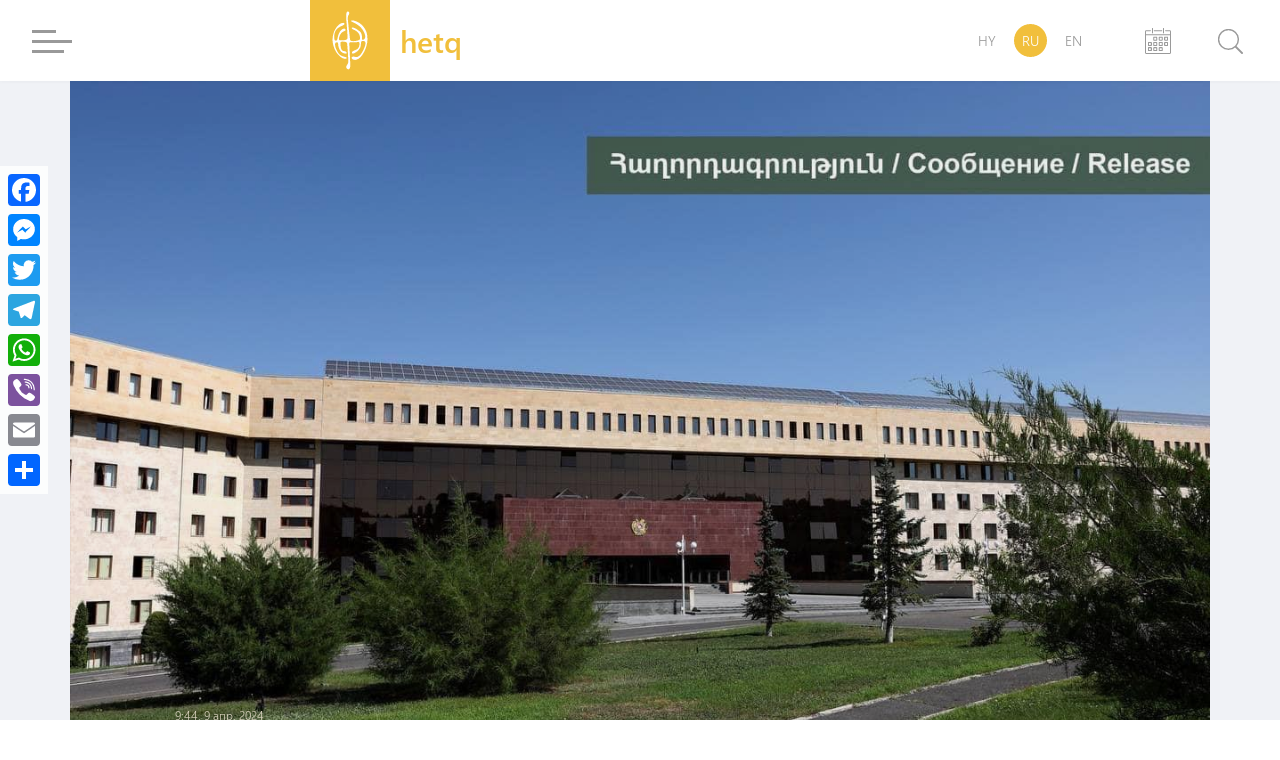

--- FILE ---
content_type: text/html; charset=UTF-8
request_url: https://www.hetq.am/ru/article/165604
body_size: 9982
content:
<!DOCTYPE html>
<html lang="ru" xmlns="http://www.w3.org/1999/xhtml" xmlns:og="http://opengraphprotocol.org/schema/" itemscope itemtype="http://schema.org/WebPage">
<head>
	<meta charset="UTF-8">
	<title>Подразделения ВС Азербайджана открыли огонь по армянским позициям</title>
	<meta name="viewport" content="width=device-width,initial-scale=1">
	<meta name="description" content="В то же время министерство обороны Республики Армения сообщает, что подразделения ВС Азербайджана 8 апреля в 22:50 в направлении села Аравус и в 22:55 в направлении села Хознавар открыли огонь по позициям ВС Армении." />
	<meta content="UkKxqTOixEWt15J6UcEWWcPjoYNCqYQ9iNMfe5En" name="csrf-token" />
	<link rel="canonical" href="https://www.hetq.am/ru/article/165604">
	<meta property="fb:admins" content="1020410409">
	<meta property="fb:app_id" content="468673766529308">
	<meta property="article:publisher" content="https://www.facebook.com/hetq.am">
	    <meta property="og:url" content="https://www.hetq.am/ru/article/165604">
    <meta property="og:title" content="Подразделения ВС Азербайджана открыли огонь по армянским позициям">
    <meta property="og:description" content="В то же время министерство обороны Республики Армения сообщает, что подразделения ВС Азербайджана 8 апреля в 22:50 в направлении села...">
    <meta property="og:type" content="article">
    <meta property="og:image" content="https://www.hetq.am/static/articles/16/56/04/l-306XnCqGsw.jpg">
    <meta property="og:site_name" content="Hetq.am">
    
        <meta name="twitter:card" content="summary">
    <meta name="twitter:site" content="@Hetq_Trace">
    <meta name="twitter:title" content="Подразделения ВС Азербайджана открыли огонь по армянским позициям">
    <meta name="twitter:description" content="В то же время министерство обороны Республики Армения сообщает, что подразделения ВС Азербайджана 8 апреля в 22:50 в направлении села...">
    <meta name="twitter:creator" content="@Hetq_Trace">
    <meta name="twitter:image:src" content="https://www.hetq.am/static/articles/16/56/04/l-306XnCqGsw.jpg">
    <meta name="twitter:domain" content="www.hetq.am">
    
	<meta name="image" property="image" content="https://www.hetq.am/assets/logo.png">
    	<link rel="apple-touch-icon" sizes="57x57" href="/fav/apple-icon-57x57.png">
	<link rel="apple-touch-icon" sizes="60x60" href="/fav/apple-icon-60x60.png">
	<link rel="apple-touch-icon" sizes="72x72" href="/fav/apple-icon-72x72.png">
	<link rel="apple-touch-icon" sizes="76x76" href="/fav/apple-icon-76x76.png">
	<link rel="apple-touch-icon" sizes="114x114" href="/fav/apple-icon-114x114.png">
	<link rel="apple-touch-icon" sizes="120x120" href="/fav/apple-icon-120x120.png">
	<link rel="apple-touch-icon" sizes="144x144" href="/fav/apple-icon-144x144.png">
	<link rel="apple-touch-icon" sizes="152x152" href="/fav/apple-icon-152x152.png">
	<link rel="apple-touch-icon" sizes="180x180" href="/fav/apple-icon-180x180.png">
	<link rel="icon" type="image/png" sizes="192x192"  href="/fav/android-icon-192x192.png">
	<link rel="icon" type="image/png" sizes="32x32" href="/fav/favicon-32x32.png">
	<link rel="icon" type="image/png" sizes="96x96" href="/fav/favicon-96x96.png">
	<link rel="icon" type="image/png" sizes="16x16" href="/fav/favicon-16x16.png">
	<link rel="manifest" href="/fav/manifest.json">
	<link rel="mask-icon" href="/favicon/safari-pinned-tab.svg" color="#f1bf3c">
	<meta name="msapplication-TileColor" content="#f1bf3c">
	<meta name="msapplication-TileImage" content="/fav/ms-icon-144x144.png">
	<meta name="theme-color" content="#f1bf3c">
	<link rel="alternate" type="application/rss+xml" href="https://hetq.am/ru/rss" />
	
	
	
	
	
	<link rel="stylesheet" href="/assets/css/app.css">
	<!--[if IE]>
	<link rel="stylesheet" type="text/css" href="/assets/css/ie.css" />
	<![endif]-->
	<!-- AdStock.pro Header Tag Code-->
	<script>
		(function(i,s,g,r,c,a,m){i[r]=function(){(i[r].q=i[r].q||[]).push(c)};i[r]();a=s.createElement('script'),m=s.getElementsByTagName('script')[0];a.async=1;a.src=g;m.parentNode.insertBefore(a,m);})(window,document,'https://cdn.adstock.pro/as/js/0.2.6/adstock.js','adstock',1015);
	</script>
	<!-- End AdStock.pro Header Tag Code-->
	
	<!-- Google tag (gtag.js) -->
	<script async src="https://www.googletagmanager.com/gtag/js?id=G-VY3TDNJN88"></script>
	<script>
	window.dataLayer = window.dataLayer || [];
	function gtag(){dataLayer.push(arguments);}
	gtag('js', new Date());

	gtag('config', 'G-VY3TDNJN88');
	</script>

	<script async src="//pagead2.googlesyndication.com/pagead/js/adsbygoogle.js"></script>
	<script>
		(adsbygoogle = window.adsbygoogle || []).push({
			google_ad_client: "ca-pub-8355782026477535",
			enable_page_level_ads: false
		});
	</script>

	<script src="https://yastatic.net/pcode/adfox/loader.js" crossorigin="anonymous"></script>

</head>
<body class="page-article">
<div id="fb-root"></div>
<script async defer src="https://connect.facebook.net/en_US/sdk.js#xfbml=1&version=v3.2&appId=468673766529308&autoLogAppEvents=1"></script>
<section id="top-azd-container">
    <div class="container">
        <div id="azd-a7cb1004c6a9ef1ae9fb746193459aa7" data-azd></div>
    </div>
</section>
<header class="shadow noselect">
    <div class="container">
        <div class="menu-container">
    <div class="menu-block-cont">
        <div class="menu-block">
            <div>
                <div id="hamburger-bar-1" class="hamburger-bar"></div>
                <div id="hamburger-bar-2" class="hamburger-bar"></div>
                <div id="hamburger-bar-3" class="hamburger-bar"></div>
                <div id="hamburger-bar-4" class="hamburger-bar"></div>
            </div>
        </div>
        <div class="open-menu-block noselect">
            <div>
                <div class="lang-block">
                                                        <a href="/hy/article/165604" >HY</a>
                                                                            <a href="#" class="selected">RU</a>
                                                                            <a href="/en/article/165604" >EN</a>
                                                    </div>
                <div class="video-photo">
                    <a href="/ru/articles/videos"><img src="/assets/css/img/videos.png" alt="">Видео</a>
                    <a href="/ru/articles/photos"><img src="/assets/css/img/photos.png" alt="">Фотографии</a>
                                    </div>
                <ul>
                                                            <li class="submenu">
                        <a href="/ru/articles/so-what">Ну и что</a>
                                            </li>
                                                            <li class="submenu">
                        <a href="/ru/articles/shelf">Полка</a>
                                                <span class="right-arrow"><i></i></span>
                        <div class="submenu-block">
                                                       <a href="/ru/articles/shelf-articles">Статьи</a>
                                                       <a href="/ru/articles/shelf-courses">Видео класс</a>
                                                       <a href="/ru/articles/shelf-books">Книги</a>
                                                    </div>
                                            </li>
                                                                                                                           <li class="submenu">
                        <a href="/ru/articles/investigation">Расследование</a>
                                            </li>
                                                            <li class="submenu">
                        <a href="/ru/articles/society">Օбщество</a>
                                                <span class="right-arrow"><i></i></span>
                        <div class="submenu-block">
                                                       <a href="/ru/articles/education">Образование</a>
                                                       <a href="/ru/articles/health">Здравоохранение</a>
                                                       <a href="/ru/articles/army">Армия</a>
                                                       <a href="/ru/articles/freedom-fighters">Азатамарт</a>
                                                    </div>
                                            </li>
                                                                                                                                                <li class="submenu">
                        <a href="/ru/articles/rights">Право</a>
                                                <span class="right-arrow"><i></i></span>
                        <div class="submenu-block">
                                                       <a href="/ru/articles/human-rights">Права человека</a>
                                                       <a href="/ru/articles/court">Суд </a>
                                                       <a href="/ru/articles/crime">Криминал </a>
                                                    </div>
                                            </li>
                                                                                                                           <li class="submenu">
                        <a href="/ru/articles/politics">Политика</a>
                                                <span class="right-arrow"><i></i></span>
                        <div class="submenu-block">
                                                       <a href="/ru/articles/Country-politics">Внутренная политика</a>
                                                       <a href="/ru/articles/foreign-policy">Внешняя политика</a>
                                                       <a href="/ru/articles/international-politics">Международная политика</a>
                                                    </div>
                                            </li>
                                                                                                                           <li class="submenu">
                        <a href="/ru/articles/economy">Экономика</a>
                                                <span class="right-arrow"><i></i></span>
                        <div class="submenu-block">
                                                       <a href="/ru/articles/finance">Финансы</a>
                                                       <a href="/ru/articles/industry">Промышленность</a>
                                                       <a href="/ru/articles/agriculture">Сельское хозяйство</a>
                                                    </div>
                                            </li>
                                                                                                                           <li class="submenu">
                        <a href="/ru/articles/ecology">Экология</a>
                                            </li>
                                                            <li class="submenu">
                        <a href="/ru/articles/provinces">Марзы</a>
                                            </li>
                                                            <li class="submenu">
                        <a href="/ru/articles/culture">Культура</a>
                                            </li>
                                                            <li class="submenu">
                        <a href="/ru/articles/sport">Спорт</a>
                                            </li>
                                                            <li class="submenu">
                        <a href="/ru/articles/official">Официальная информация</a>
                                                <span class="right-arrow"><i></i></span>
                        <div class="submenu-block">
                                                       <a href="/ru/articles/accidents">Происшествия</a>
                                                    </div>
                                            </li>
                                                                                 <li class="submenu">
                        <a href="/ru/articles/nagorno-karabakh">Нагорный Карабах</a>
                                            </li>
                                                            <li class="submenu">
                        <a href="/ru/articles/diaspora">Диаспора</a>
                                            </li>
                                                            <li class="submenu">
                        <a href="/ru/articles/regional">Регион</a>
                                            </li>
                                                            <li class="submenu">
                        <a href="/ru/articles/technology">Технологии</a>
                                            </li>
                                                            <li class="submenu">
                        <a href="/ru/articles/trafficking">Траффикинг</a>
                                            </li>
                                                            <li class="submenu">
                        <a href="/ru/articles/media">Медиа</a>
                                                <span class="right-arrow"><i></i></span>
                        <div class="submenu-block">
                                                       <a href="/ru/articles/violence">Насилие</a>
                                                       <a href="/ru/articles/court-cases">Судебные дела</a>
                                                       <a href="/ru/articles/armenian-tv">Армянский эфир</a>
                                                       <a href="/ru/articles/mass-media-legislation">Медия законодательство</a>
                                                       <a href="/ru/articles/publicity">Реклама</a>
                                                    </div>
                                            </li>
                                                                                                                                                                     <li class="submenu">
                        <a href="/ru/articles/corruption">Коррупция</a>
                                            </li>
                                                            <li class="submenu">
                        <a href="/ru/articles/yerevan">Ереван</a>
                                            </li>
                                                            <li class="submenu">
                        <a href="/ru/articles/science">Наука</a>
                                            </li>
                                                                                 <li class="submenu">
                        <a href="/ru/articles/interviews">Интервью</a>
                                            </li>
                                                            <li class="submenu">
                        <a href="/ru/articles/opinion">Мнение</a>
                                            </li>
                                                                                                                        </ul>
                <div class="social-block">
                    <a href="https://facebook.com/hetqonline" target="_blank"><img src="/assets/svg/social/facebook.svg" alt="Facebook"></a>
                    <a href="https://www.instagram.com/hetq_online/" target="_blank"><img src="/assets/svg/social/instagram.svg" alt="Instagram"></a>
                    <a href="https://t.me/hetqonline" target="_blank"><img src="/assets/svg/social/telegram.svg" alt="Telegram"></a>
                    <a href="https://x.com/Hetq_Trace" target="_blank"><img src="/assets/svg/social/twitter.svg" alt="X"></a>
                    <a href="https://www.youtube.com/channel/UCbtlA3A-Ka5Ip5vo6NJ0RKA" target="_blank"><img src="/assets/svg/social/youtube.svg" alt="Youtube"></a>
                    <a href="/ru/rss" target="_blank"><img src="/assets/svg/social/rss.svg" alt="Rss Feed"></a>
                </div>
            </div>
        </div>
    </div>
</div>        <div class="logo-container">
            <a href="/ru">
				<div class="logo">
                    <svg version="1.1" id="Layer_1" x="0px" y="0px"
                         viewBox="0 0 612 792" style="enable-background:new 0 0 612 792;" xml:space="preserve">
                        <style type="text/css">
                            .st0{display:none;fill:#100E0E;stroke:#000000;stroke-miterlimit:10;}
                            .st1{fill-rule:evenodd;clip-rule:evenodd;fill:#FFFFFF;}
                        </style>
                        <rect class="st0" width="612" height="792"/>
                        <path class="st1" d="M259.3,83.4c0,25.5-0.8,39.7,1.9,65.5c2.5,24.5,9.9,115.7,10.5,136c2.1,71.2,26.1,106.5-50.9,108.3
                            c-33.3,0.8-56.9,9.4-48.4-31.2c4.9-23.6,16.4-45.6,29-58.2c26-25.9,50.2-19.5,49.8-38c-0.6-27.5-68.2-26.3-95.2,90.2
                            c-2,8.4-4.8,28.1-8.6,34.5c-6.2,10.4-24.3,9.1-29,0.1c-3.1-5.9-5.7-33-5.7-41.5c0-132.2,121.4-121.1,127.3-158.1
                            c-12.6-23.3-53.1-0.4-65.6,9.4c-57.1,44.9-83.2,123-81.7,195.6c0.5,25.1,7.8,54.3,14.5,76.9c12,40.3,41.3,88.6,72.5,113.3
                            c15.6,12.4,3.5,4.6,26.6,20.3c26,17.7,61.4,14.3,59.9,1.3c-1.9-16.5-61.3-7.5-97.8-52c-15.9-19.4-44.6-72.4-44.6-104.3
                            c0-16.2-2.3-33.3,20.4-33.2c21.1,0,13.8,10.6,19.9,46.7c5.4,31.6,23.5,68.5,53.6,81.5c63.7,27.5,54.3-10.8,25.9-19.1
                            c-18.7-5.5-48.7,4.2-54.1-79.3c-2-30.7-3.5-43.3,42.5-37.4c13.6,1.7,24.9,2.1,34,11.2c8.1,8.1,6.2,25.9,7.6,37.9
                            c6.3,54.3,7.6,110.9,11,167.2c2.1,34.4,0.6,43.6-15.8,68.9c-5.5,8.5-13.2,19.9-7.1,32.4c4,8.4,14.8,18.4,25,20.9
                            c11.5-5.4,17.7-11.9,20.6-26.9c3-15.2,3.4-30.4,1.9-46.7c-1.5-16-1.2-29.7-3-45.8c-1.7-15.5,0.9-32-1.2-47.3
                            c-3.2-22.9-4.7-104.3-7.6-136.4c-3-33.1,5.6-29.1,43-29.1c20.2,0,31.9,2.3,52.5-1.5c7.6-1.4,29.8-12.9,29.8,20.5
                            c0,84.6-77.6,73.4-90.9,99.1c-6.1,11.7-1.4,28.5,29.9,14.3c26.8-12.2,53.2-37.2,66.1-60.7c9.9-18.1,9.6-29.3,11.7-51.1
                            c2.5-24.8-0.5-35.8,27.7-35.8c40,0,28.9,43.5,19,70.8c-14.2,39.2-49.6,116.2-94,124.7c-17,3.2-31.7-6.8-48.2-5.3
                            c-36.4,3.2-13.1,47.2,33.6,39.7c82.1-13.2,141.6-165,141.6-242.5c0-76.9-10.1-112.4-53.6-166.8c-47-58.9-144.5-85.5-146.3-64.2
                            c1.9,6.1,5.5,7,11.5,9.5c33.7,14.2,72.1,37.5,98.1,60c20.5,17.7,63.9,76.8,63.9,121.5c0,36.3-30,42.7-37.7,34.8
                            c-10.3-10.5,8.4-48.8-18.2-86.2c-10.9-15.4-22.8-20.2-38.9-32.3c-65.3-48.7-92.1-20.1-55.4-5.3c29.6,12,64.3,31.8,77.7,62.8
                            c4.9,11.4,12.1,46.2,7.7,56.5c-8.3,19.5-90.8,31.1-110.4,20.4c-8.7-4.8-11-10.9-12-22.8c-4-47.1-15.3-116.6-17.9-159.9
                            c-1.9-32.1-16.5-98.5-2.3-126.1c7.9-15.2,22.7-35,0-46.5C266.8,34.9,259.3,66.1,259.3,83.4z"/>
                    </svg>
                </div>
                <div class="logo-text">
                    <span class="">hetq</span>
                    <span>investigative journalists</span>
                </div>
			</a>
        </div>
        <div class="lang-search-container">
            <div class="lang-block">
											<a href="/hy/article/165604" >HY</a>
															<a href="#" class="selected">RU</a>
															<a href="/en/article/165604" >EN</a>
							            </div>
            <div class="archive-block" href="/ru/articles/2026/01/15">


            <svg xmlns="http://www.w3.org/2000/svg" width="26" height="26" viewBox="0 0 26 26"><g transform="translate(-22.2 -10)"><path d="M361.312,87.4l-7.267.011s-.545.051-.545.508.545.508.545.508l7.267-.011s.568-.02.568-.508S361.312,87.4,361.312,87.4Z" transform="translate(-322.478 -75.192)" fill="#9a9a9a"/><path d="M46.853,87.5l-4.046.008s-.5.005-.5.469.5.469.5.469l4.356-.008v3.05H23.239v-3.05l4.335.008s.541-.029.541-.48-.541-.459-.541-.459L23.55,87.5a1.327,1.327,0,0,0-1.35,1.307V109.98a1.329,1.329,0,0,0,1.35,1.31h23.3a1.329,1.329,0,0,0,1.35-1.31V88.807A1.323,1.323,0,0,0,46.853,87.5Zm.28,22.754H23.212V92.482H47.133Z" transform="translate(0 -75.29)" fill="#9a9a9a"/><path d="M327.961,342.247h1.877v1.908h-1.877Zm2.938-.319a.727.727,0,0,0-.727-.727h-2.544a.727.727,0,0,0-.727.727v2.544a.727.727,0,0,0,.727.727h2.544a.727.727,0,0,0,.727-.727Z" transform="translate(-296.477 -322.523)" fill="#9a9a9a"/><path d="M532.861,342.247h1.877v1.908h-1.877Zm2.938-.319a.727.727,0,0,0-.727-.727h-2.544a.727.727,0,0,0-.727.727v2.544a.727.727,0,0,0,.727.727h2.544a.727.727,0,0,0,.727-.727Z" transform="translate(-495.848 -322.523)" fill="#9a9a9a"/><path d="M736.761,342.247h1.877v1.908h-1.877Zm2.938-.319a.727.727,0,0,0-.727-.727h-2.544a.727.727,0,0,0-.727.727v2.544a.727.727,0,0,0,.727.727h2.544a.727.727,0,0,0,.727-.727Z" transform="translate(-694.402 -322.523)" fill="#9a9a9a"/><path d="M736.761,545.744h1.877v1.908h-1.877Zm2.938-.317a.727.727,0,0,0-.727-.727h-2.544a.727.727,0,0,0-.727.727v2.544a.727.727,0,0,0,.727.727h2.544a.727.727,0,0,0,.727-.727Z" transform="translate(-694.402 -520.692)" fill="#9a9a9a"/><path d="M124.564,545.744h1.877v1.908h-1.877Zm2.935-.317a.727.727,0,0,0-.727-.727h-2.544a.727.727,0,0,0-.727.727v2.544a.727.727,0,0,0,.727.727h2.544a.727.727,0,0,0,.727-.727Z" transform="translate(-98.411 -520.692)" fill="#9a9a9a"/><path d="M327.961,545.744h1.877v1.908h-1.877Zm2.938-.317a.727.727,0,0,0-.727-.727h-2.544a.727.727,0,0,0-.727.727v2.544a.727.727,0,0,0,.727.727h2.544a.727.727,0,0,0,.727-.727Z" transform="translate(-296.477 -520.692)" fill="#9a9a9a"/><path d="M532.861,545.744h1.877v1.908h-1.877Zm2.938-.317a.727.727,0,0,0-.727-.727h-2.544a.727.727,0,0,0-.727.727v2.544a.727.727,0,0,0,.727.727h2.544a.727.727,0,0,0,.727-.727Z" transform="translate(-495.848 -520.692)" fill="#9a9a9a"/><path d="M124.564,749.947h1.877v1.908h-1.877Zm2.935-.32a.727.727,0,0,0-.727-.727h-2.544a.727.727,0,0,0-.727.727v2.544a.727.727,0,0,0,.727.727h2.544a.727.727,0,0,0,.727-.727Z" transform="translate(-98.411 -719.776)" fill="#9a9a9a"/><path d="M327.961,749.947h1.877v1.908h-1.877Zm2.938-.32a.727.727,0,0,0-.727-.727h-2.544a.727.727,0,0,0-.727.727v2.544a.727.727,0,0,0,.727.727h2.544a.727.727,0,0,0,.727-.727Z" transform="translate(-296.477 -719.776)" fill="#9a9a9a"/><path d="M532.861,749.947h1.877v1.908h-1.877Zm2.938-.32a.727.727,0,0,0-.727-.727h-2.544a.727.727,0,0,0-.727.727v2.544a.727.727,0,0,0,.727.727h2.544a.727.727,0,0,0,.727-.727Z" transform="translate(-495.848 -719.776)" fill="#9a9a9a"/><path d="M278.189,14.883a.545.545,0,0,1-.545.545h0a.545.545,0,0,1-.545-.545V10.545a.545.545,0,0,1,.545-.545h0a.545.545,0,0,1,.545.545Z" transform="translate(-247.978 0)" fill="#9a9a9a"/><path d="M685.89,14.883a.545.545,0,0,1-.545.545h0a.547.547,0,0,1-.545-.545V10.545a.545.545,0,0,1,.545-.545h0a.545.545,0,0,1,.545.545Z" transform="translate(-644.606 0)" fill="#9a9a9a"/></g></svg>

            <input type="text" class="datepicker-i" data-language="ru" data-date-format="yyyy/mm/dd " data-position="bottom center"/>
            </div>
            <div class="search-block">
                <div class="search-btn">
                    <svg class="svg search" viewBox="0 0 24.5 24.65"><defs><style>.cls-1{fill:#9a9a9a;}.cls-2{fill:#fff;}.cls-3{fill:#9a9a9a;}</style></defs><title>Asset 3</title><g id="Layer_2" data-name="Layer 2"><g id="Layer_1-2" data-name="Layer 1"><circle class="cls-1" cx="10.27" cy="10.27" r="10.4"/><circle class="cls-2" cx="10.27" cy="10.27" r="9"/><rect class="cls-3" x="19.57" y="15.46" width="1.92" height="10.44" rx="0.96" ry="0.96" transform="translate(49.66 20.79) rotate(135)"/></g></g></svg>
                    <div class="close-btn">
                        <div id="line-1" class="line"></div>
                        <div id="line-2" class="line"></div>
                    </div>
                </div>
                <div class="open-search-cont">
                    <div id="search-result" class="search-result">

                        <div class="search-loader"> <div class="page-load-status">
	<span class="infinite-scroll-request">
		<div class="infinite-scroll-loading">
		<div class="spinner">
		  <div class="double-bounce1"></div>
		  <div class="double-bounce2"></div>
		</div>
		<h1 class="">Загрузка</h1>
		</div>
	</span>
	<span class="infinite-scroll-last">Нет материалов</span>
	<span class="infinite-scroll-error">Нет больше страниц</span>
</div>
<div class="view-more-button-container"><button class="view-more-button">Загрузить еще</button></div>
 </div>
                        <div class="search-404" >
                            <h1> Не найдено ни одного докуметна по Вашему запросу </h1>
                        </div>
                        <div id="search-result-inner" class="search-result-inner">

                        </div>
                    </div>
                    <input id="search-input" type="text" class="uk-input search-input shadow" placeholder="начать поиск">
                    <div class="results-count-block">
                        
                        <div class="switch-block">
                            <span class="list-icon active">
                                <svg width="18px" viewBox="0 0 560.414 560.415" style="enable-background:new 0 0 560.414 560.415;" class="list">
                                <g>
                                    <g>
                                        <path d="M115.65,24.92H33.507C15.031,24.92,0,39.951,0,58.421v82.143c0,18.477,15.031,33.501,33.507,33.501h82.143    c18.476,0,33.501-15.031,33.501-33.501V58.421C149.145,39.945,134.12,24.92,115.65,24.92z" fill="#FFFFFF"/>
                                        <path d="M526.908,24.92H212.205c-18.477,0-33.501,15.031-33.501,33.501v82.143c0,18.477,15.025,33.501,33.501,33.501h314.703    c18.477,0,33.506-15.031,33.506-33.501V58.421C560.414,39.945,545.377,24.92,526.908,24.92z" fill="#FFFFFF"/>
                                        <path d="M115.65,205.632H33.507C15.031,205.632,0,220.663,0,239.133v82.143c0,18.476,15.031,33.5,33.507,33.5h82.143    c18.476,0,33.501-15.024,33.501-33.5v-82.143C149.145,220.657,134.12,205.632,115.65,205.632z" fill="#FFFFFF"/>
                                        <path d="M526.908,205.632H212.205c-18.477,0-33.501,15.031-33.501,33.501v82.143c0,18.476,15.025,33.5,33.501,33.5h314.703    c18.477,0,33.506-15.024,33.506-33.5v-82.143C560.414,220.657,545.377,205.632,526.908,205.632z" fill="#FFFFFF"/>
                                        <path d="M115.65,386.343H33.507C15.031,386.343,0,401.374,0,419.85v82.143c0,18.477,15.031,33.501,33.507,33.501h82.143    c18.476,0,33.501-15.024,33.501-33.501V419.85C149.145,401.374,134.12,386.343,115.65,386.343z" fill="#FFFFFF"/>
                                        <path d="M526.908,386.343H212.205c-18.477,0-33.501,15.03-33.501,33.507v82.143c0,18.477,15.025,33.501,33.501,33.501h314.703    c18.477,0,33.506-15.024,33.506-33.501V419.85C560.414,401.374,545.377,386.343,526.908,386.343z" fill="#FFFFFF"/>
                                    </g>
                                </svg>
                            </span>
                            <span class="grid-icon">
                                <svg width="16px" viewBox="0 0 80.538 80.538" style="enable-background:new 0 0 80.538 80.538;" class="grid">
                                <g>
                                    <g id="Grid_1_">
                                        <g>
                                            <path d="M0,21.965h21.965V0H0V21.965z M29.287,21.965h21.965V0H29.287V21.965z M58.573,0v21.965h21.965V0H58.573z M0,51.251     h21.965V29.287H0V51.251z M29.287,51.251h21.965V29.287H29.287V51.251z M58.573,51.251h21.965V29.287H58.573V51.251z M0,80.538     h21.965V58.573H0V80.538z M29.287,80.538h21.965V58.573H29.287V80.538z M58.573,80.538h21.965V58.573H58.573V80.538z" fill="#FFFFFF"/>
                                        </g>
                                    </g>
                                </svg>
                            </span>
                        </div>
                    </div>
                </div>
            </div>
        </div>
    </div>
    <div class="open-search-bg"></div>
</header><section id="open-news-container">

		<article class="container open-news-block standard-with-image ">
				<div class="title-block image">
			<img src="/static/articles/16/56/04/l-306XnCqGsw.jpg" >
			<div class="content-block">
				<div class="author-time">
										<time class="cw-relative-date" datetime="2024-04-09T13:44:00+04:00">2024-04-09 13:44:00</time>
				</div>
				<h1 class="block-header">Подразделения ВС Азербайджана открыли огонь по армянским позициям</h1>
			</div>
			<div class="layer-block"></div>
		</div>
		
		<div class="news-content-block">
			<p><span style="font-weight: 400;">Сообщение министерства обороны Азербайджана о том, что якобы 8 апреля в период с 23:35 по 23:45 подразделения ВС Армении вели огонь по азербайджанским позициям, расположенным в юго-восточной части пограничной зоны, не соответствует действительности.</span></p>
<p><span style="font-weight: 400;">В то же время министерство обороны Республики Армения сообщает, что подразделения ВС Азербайджана 8 апреля в 22:50 в направлении села Аравус (Сюникская область) и в 22:55 в направлении села Хознавар (Сюникская область) открыли огонь по позициям ВС Армении.</span></p>
			<div class="tags">
    </div>
<div class="fb-quote"></div>

<style>

    .a2a_custom {
        top:150px;
        margin-left:0;  
        border-radius:0; 
        background-color:rgba(255, 255, 255, .8);
    }

    @media  only screen and (max-width: 1060px) {
        .a2a_custom {
            top:auto; left: 0; right: 0; bottom: 0;
            margin: 0 !important;
            text-align: center;
            display: flex;
            justify-content: center;
            max-width: none !important;
            border-radius: 0;
            /* -webkit-backdrop-filter: blur(24px);
            backdrop-filter: blur(24px);*/
            background-color:rgba(255, 255, 255, .9);
        }
    }

    .a2a_overlay {
        background-color: #16130d6e;
    }

    .a2a_full {
        height: calc(444px);
        box-shadow:none;
        border-radius:0;

    }

    .a2a_full_footer {
        display: none;
    }

</style>

<div class="a2a_kit a2a_kit_size_32 a2a_floating_style a2a_vertical_style a2a_custom" >
    <a class="a2a_button_facebook"></a>
    <a class="a2a_button_facebook_messenger"></a>
    <a class="a2a_button_twitter"></a>
    <a class="a2a_button_telegram"></a>
    <a class="a2a_button_whatsapp"></a>
    <a class="a2a_button_viber"></a>
    <a class="a2a_button_email"></a>
    <a class="a2a_dd" href="https://www.addtoany.com/share"></a>
</div>

<script async src="https://static.addtoany.com/menu/page.js"></script>			<div class="comments  shadow ">
	    <h2 class="comment-title">Написать комментарий</h2>
	<div id="commentformcont">
		<div id="commentdone"></div>
		<div class="comment-exp">
			Комментарии, написанные на латыни, не будут опубликованы редакцией.
		</div>
		<div style="margin-bottom: 5px">
			<input id="token" name="_token" value="UkKxqTOixEWt15J6UcEWWcPjoYNCqYQ9iNMfe5En" type="hidden">
			<input name="commentlang" id="commentedlang" type="hidden" value="ru">
			<input name="commenteditem" id="commenteditem" type="hidden" value="165604">
		  	<input name="commentername" id="cname" class="comment-info" type="text" placeholder="Ваше имя" maxlength="60" required="">
		</div>
		<div>
			<input name="commenteremail" id="cemail" class="comment-info" type="text" placeholder="Ваш адрес эл. почты" maxlength="60" required="" >
		</div>
		<textarea name="comment" id="comment" class="comment-block" placeholder="Комментарий"></textarea>
		<div>
			<input name="postbtn" id="postbtn" type="button" value="Оставить комментарий" onclick="comment()">
		</div>
	</div>
</div>
<div class="comments  shadow ">
    <div class="fb-comments" data-href="https://www.hetq.am/ru/article/165604" data-numposts="5"  data-width="100%"></div>
    <script>
    	if(window.FB) {
    		FB.XFBML.parse();
    	}

    		</script>
</div>
<div class="report-article">
    <small>
        <i>
            Нашли ошибку? Выделите ее и нажмите Ctrl+Enter
        </i>
    </small>
</div>

<div class="comments  shadow ">
	<script async src="//pagead2.googlesyndication.com/pagead/js/adsbygoogle.js"></script>
	<!-- Hetq.am - Responsive -->
	<ins class="adsbygoogle"
	     style="display:block"
	     data-language="ru"
	     data-ad-client="ca-pub-8355782026477535"
	     data-ad-slot="5875512901"
	     data-ad-format="auto"
	     data-full-width-responsive="true" style="background: transparent;"></ins>
	<script>
	(adsbygoogle = window.adsbygoogle || []).push({});
	</script>
</div>
		</div>

		</article>
</section>
<footer>
    <div class="container">
        <div class="logo-cont">
            <div class="footer-logo-cont">
                <img src="/assets/css/img/footer-logo.png" alt="">
                <span>investigative journalists</span>
            </div>
            <div class="invest-net" >
                <a href="https://gijn.org/" target="_blank">
                    <img src="/assets/css/img/gun_v2.png" alt="">
                </a>
            </div>
            <div class="social-block">
                <a href="https://facebook.com/hetqonline" target="_blank"><img src="/assets/svg/social/facebook.svg" alt="Facebook"></a>
                <a href="https://www.instagram.com/hetq_online/" target="_blank"><img src="/assets/svg/social/instagram.svg" alt="Instagram"></a>
                <a href="https://t.me/hetqonline" target="_blank"><img src="/assets/svg/social/telegram.svg" alt="Telegram"></a>
                <a href="https://x.com/Hetq_Trace" target="_blank"><img src="/assets/svg/social/twitter.svg" alt="X"></a>
                <a href="https://www.youtube.com/channel/UCbtlA3A-Ka5Ip5vo6NJ0RKA" target="_blank"><img src="/assets/svg/social/youtube.svg" alt="Youtube"></a>
                <a href="/ru/rss" target="_blank"><img src="/assets/svg/social/rss.svg" alt="Rss Feed"></a>
            </div>
        </div>
        <div class="sections-block">
                                    <ul>
                                                        <li>
                        <a href="/ru/articles/so-what">Ну и что</a>
                    </li>
                                                        <li>
                        <a href="/ru/articles/shelf">Полка</a>
                    </li>
                                                        <li>
                        <a href="/ru/articles/investigation">Расследование</a>
                    </li>
                                                        <li>
                        <a href="/ru/articles/society">Օбщество</a>
                    </li>
                                                        <li>
                        <a href="/ru/articles/rights">Право</a>
                    </li>
                                                        <li>
                        <a href="/ru/articles/politics">Политика</a>
                    </li>
                            </ul>
                        <ul>
                                                        <li>
                        <a href="/ru/articles/economy">Экономика</a>
                    </li>
                                                        <li>
                        <a href="/ru/articles/ecology">Экология</a>
                    </li>
                                                        <li>
                        <a href="/ru/articles/provinces">Марзы</a>
                    </li>
                                                        <li>
                        <a href="/ru/articles/culture">Культура</a>
                    </li>
                                                        <li>
                        <a href="/ru/articles/sport">Спорт</a>
                    </li>
                                                        <li>
                        <a href="/ru/articles/official">Официальная информация</a>
                    </li>
                            </ul>
                        <ul>
                                                        <li>
                        <a href="/ru/articles/nagorno-karabakh">Нагорный Карабах</a>
                    </li>
                                                        <li>
                        <a href="/ru/articles/diaspora">Диаспора</a>
                    </li>
                                                        <li>
                        <a href="/ru/articles/regional">Регион</a>
                    </li>
                                                        <li>
                        <a href="/ru/articles/technology">Технологии</a>
                    </li>
                                                        <li>
                        <a href="/ru/articles/trafficking">Траффикинг</a>
                    </li>
                                                        <li>
                        <a href="/ru/articles/media">Медиа</a>
                    </li>
                            </ul>
                        <ul>
                                                        <li>
                        <a href="/ru/articles/corruption">Коррупция</a>
                    </li>
                                                        <li>
                        <a href="/ru/articles/yerevan">Ереван</a>
                    </li>
                                                        <li>
                        <a href="/ru/articles/science">Наука</a>
                    </li>
                                                        <li>
                        <a href="/ru/articles/photos">Фотографии</a>
                    </li>
                                                        <li>
                        <a href="/ru/articles/interviews">Интервью</a>
                    </li>
                                                        <li>
                        <a href="/ru/articles/opinion">Мнение</a>
                    </li>
                            </ul>
                        <ul>
                                                        <li>
                        <a href="/ru/articles/videos">Видео</a>
                    </li>
                                                 </ul>
                    </div>
    </div>
    <div class="lighter-block">
        <div class="container">
            <div class="coordinates">
                <ul>
                    <li>Республика Армения, г. Ереван, <br>Ул. Бюзанда 1/3, 8-й этаж</li>
                    <li>Тел. (374-10) 56-33-63</li>
                    <li>Почта <a href="/cdn-cgi/l/email-protection" class="__cf_email__" data-cfemail="543d3a323b143c3120257a3539">[email&#160;protected]</a></li>
                </ul>
            </div>
            <div class="occrp">
                <a href="https://www.occrp.org/en" target="_blank">
                    <img src="/assets/css/img/mc_badge.png" alt="" width="150">
                </a>
            </div>
            <div class="about-us-block" style="">
                <a href="/ru/about">О нас</a>
                
                <a href="/ru/advertisement">Реклама на сайте</a>
                <a href="/ru/terms">Правила использования информации</a>
                <a href="/ru/rss" target="_blank">RSS</a>
                <div class="dev-block">
                    <span>©  2001 - 2026 Hetq. При печати или вещания любых материалов с hetq.am, гиперссылка обязательна.</span>
                    <span class="made-by">Разработано в <a href="https://matemat.io" target="_blank">MATEMAT</a>-е </span>
                </div>
            </div>
        </div>
    </div>
</footer><!-- facebook  -->

<script data-cfasync="false" src="/cdn-cgi/scripts/5c5dd728/cloudflare-static/email-decode.min.js"></script><script src="/assets/js/app.js"></script>
<!-- Yandex.Metrika counter -->
<script type="text/javascript" >
	(function(m,e,t,r,i,k,a){m[i]=m[i]||function(){(m[i].a=m[i].a||[]).push(arguments)};
		m[i].l=1*new Date();k=e.createElement(t),a=e.getElementsByTagName(t)[0],k.async=1,k.src=r,a.parentNode.insertBefore(k,a)})
	(window, document, "script", "https://mc.yandex.ru/metrika/tag.js", "ym");
	ym(53096017, "init", {
		clickmap:true,
		trackLinks:true,
		accurateTrackBounce:true,
		webvisor:false
	});
</script>

<noscript><div><img src="https://mc.yandex.ru/watch/53096017" style="position:absolute; left:-9999px;" alt="" /></div></noscript>
<!-- /Yandex.Metrika counter -->
    <script>
        let ctrlPressed = false;
        let vars = {
            id: "165604",
            title: "Нашли ошибку?",
            comment: "Комментарий для автора (необязательно)",
            send: "Отправить",
        };

        $(window).keydown(function(e) {
            if (e.which === 17) {
                ctrlPressed = true;
            }
            if (e.which === 13 && ctrlPressed === true && document.getSelection) {
                reportPopup(vars);
            }
        }).keyup(function(e) {
            if (e.which === 17) {
                ctrlPressed = false;
            }
        });
    </script>

<!-- Start Caramel Native Ads caramel.am/network -->
<script>window.yaContextCb = window.yaContextCb || []</script>
<script src="https://yandex.ru/ads/system/context.js" async></script>
<script>
    const nnlJS = document.createElement('script');
    nnlJS.src = "https://ads.caramel.am/nnl.js?ts="+new Date().getTime();
    nnlJS.async = true;
    document.head.appendChild(nnlJS);
</script>
<!-- End Caramel Native Ads -->

<script>(function(){function c(){var b=a.contentDocument||a.contentWindow.document;if(b){var d=b.createElement('script');d.innerHTML="window.__CF$cv$params={r:'9be01f1eaf4aaab6',t:'MTc2ODQyNTA0MQ=='};var a=document.createElement('script');a.src='/cdn-cgi/challenge-platform/scripts/jsd/main.js';document.getElementsByTagName('head')[0].appendChild(a);";b.getElementsByTagName('head')[0].appendChild(d)}}if(document.body){var a=document.createElement('iframe');a.height=1;a.width=1;a.style.position='absolute';a.style.top=0;a.style.left=0;a.style.border='none';a.style.visibility='hidden';document.body.appendChild(a);if('loading'!==document.readyState)c();else if(window.addEventListener)document.addEventListener('DOMContentLoaded',c);else{var e=document.onreadystatechange||function(){};document.onreadystatechange=function(b){e(b);'loading'!==document.readyState&&(document.onreadystatechange=e,c())}}}})();</script></body>
</html>

--- FILE ---
content_type: text/html; charset=utf-8
request_url: https://www.google.com/recaptcha/api2/aframe
body_size: 265
content:
<!DOCTYPE HTML><html><head><meta http-equiv="content-type" content="text/html; charset=UTF-8"></head><body><script nonce="g1KT19PxIe-Get-oXc7rng">/** Anti-fraud and anti-abuse applications only. See google.com/recaptcha */ try{var clients={'sodar':'https://pagead2.googlesyndication.com/pagead/sodar?'};window.addEventListener("message",function(a){try{if(a.source===window.parent){var b=JSON.parse(a.data);var c=clients[b['id']];if(c){var d=document.createElement('img');d.src=c+b['params']+'&rc='+(localStorage.getItem("rc::a")?sessionStorage.getItem("rc::b"):"");window.document.body.appendChild(d);sessionStorage.setItem("rc::e",parseInt(sessionStorage.getItem("rc::e")||0)+1);localStorage.setItem("rc::h",'1768425048219');}}}catch(b){}});window.parent.postMessage("_grecaptcha_ready", "*");}catch(b){}</script></body></html>